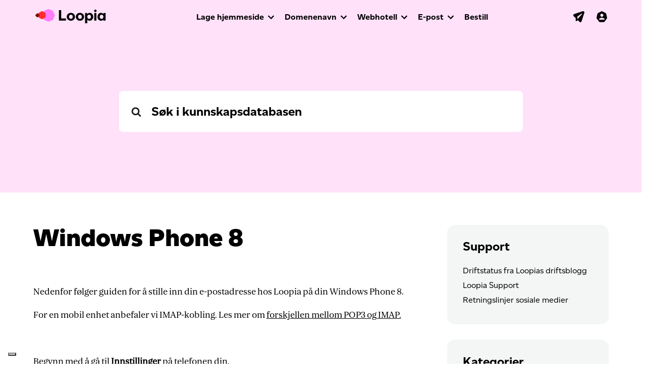

--- FILE ---
content_type: text/html; charset=UTF-8
request_url: https://support.loopia.no/wiki/windows-phone-8/
body_size: 50968
content:

<!DOCTYPE html>
<html lang="en-US">
<head>
	<meta charset="UTF-8">
	<meta name="viewport" content="width=device-width, initial-scale=1, shrink-to-fit=no">
	<meta name="mobile-web-app-capable" content="yes">
	<meta name="apple-mobile-web-app-capable" content="yes">
	<meta name="apple-mobile-web-app-title" content="Loopia Support - ">
	<link rel="profile" href="http://gmpg.org/xfn/11">
	<link rel="pingback" href="https://support.loopia.no/xmlrpc.php">
	<link rel="shortcut icon" href="https://support.loopia.no/wp-content/themes/loopia-support/images/favicon.ico" />
	<meta name='robots' content='index, follow, max-image-preview:large, max-snippet:-1, max-video-preview:-1' />
	<style>img:is([sizes="auto" i], [sizes^="auto," i]) { contain-intrinsic-size: 3000px 1500px }</style>
	
	<!-- This site is optimized with the Yoast SEO plugin v25.1 - https://yoast.com/wordpress/plugins/seo/ -->
	<title>Windows Phone 8 - Loopia Support</title>
	<link rel="canonical" href="https://support.loopia.no/wiki/windows-phone-8/" />
	<meta property="og:locale" content="en_US" />
	<meta property="og:type" content="article" />
	<meta property="og:title" content="Windows Phone 8 - Loopia Support" />
	<meta property="og:description" content="Nedenfor følger guiden for å stille inn din e-postadresse hos Loopia på din Windows Phone 8. For en mobil enhet anbefaler vi IMAP-kobling. Les mer om forskjellen mellom POP3 og IMAP. &nbsp; Begynn med å gå til Innstillinger på telefonen din. Klikk deretter på menyvalget E-post + Konto: Velg deretter å legge til en ny konto og [...]Les mer... from Windows Phone 8" />
	<meta property="og:url" content="https://support.loopia.no/wiki/windows-phone-8/" />
	<meta property="og:site_name" content="Loopia Support" />
	<meta property="article:modified_time" content="2024-11-27T07:49:57+00:00" />
	<meta property="og:image" content="https://support.loopia.no/wp-content/uploads/2015/06/windows_phone_8-swe-1.png" />
	<meta property="og:image:width" content="480" />
	<meta property="og:image:height" content="800" />
	<meta property="og:image:type" content="image/png" />
	<meta name="twitter:card" content="summary_large_image" />
	<meta name="twitter:label1" content="Est. reading time" />
	<meta name="twitter:data1" content="1 minute" />
	<script type="application/ld+json" class="yoast-schema-graph">{"@context":"https://schema.org","@graph":[{"@type":"WebPage","@id":"https://support.loopia.no/wiki/windows-phone-8/","url":"https://support.loopia.no/wiki/windows-phone-8/","name":"Windows Phone 8 - Loopia Support","isPartOf":{"@id":"https://support.loopia.no/#website"},"primaryImageOfPage":{"@id":"https://support.loopia.no/wiki/windows-phone-8/#primaryimage"},"image":{"@id":"https://support.loopia.no/wiki/windows-phone-8/#primaryimage"},"thumbnailUrl":"https://support.loopia.se/wp-content/uploads/2015/06/windows_phone_8-swe-1-320x533.png","datePublished":"2015-06-15T12:38:26+00:00","dateModified":"2024-11-27T07:49:57+00:00","breadcrumb":{"@id":"https://support.loopia.no/wiki/windows-phone-8/#breadcrumb"},"inLanguage":"en-US","potentialAction":[{"@type":"ReadAction","target":["https://support.loopia.no/wiki/windows-phone-8/"]}]},{"@type":"ImageObject","inLanguage":"en-US","@id":"https://support.loopia.no/wiki/windows-phone-8/#primaryimage","url":"https://support.loopia.se/wp-content/uploads/2015/06/windows_phone_8-swe-1-320x533.png","contentUrl":"https://support.loopia.se/wp-content/uploads/2015/06/windows_phone_8-swe-1-320x533.png"},{"@type":"BreadcrumbList","@id":"https://support.loopia.no/wiki/windows-phone-8/#breadcrumb","itemListElement":[{"@type":"ListItem","position":1,"name":"Home","item":"https://support.loopia.no/"},{"@type":"ListItem","position":2,"name":"Windows Phone 8"}]},{"@type":"WebSite","@id":"https://support.loopia.no/#website","url":"https://support.loopia.no/","name":"Loopia Support","description":"","potentialAction":[{"@type":"SearchAction","target":{"@type":"EntryPoint","urlTemplate":"https://support.loopia.no/?s={search_term_string}"},"query-input":{"@type":"PropertyValueSpecification","valueRequired":true,"valueName":"search_term_string"}}],"inLanguage":"en-US"}]}</script>
	<!-- / Yoast SEO plugin. -->


<link rel="alternate" type="application/rss+xml" title="Loopia Support &raquo; Feed" href="https://support.loopia.no/feed/" />
<link rel="alternate" type="application/rss+xml" title="Loopia Support &raquo; Comments Feed" href="https://support.loopia.no/comments/feed/" />
<script>
window._wpemojiSettings = {"baseUrl":"https:\/\/s.w.org\/images\/core\/emoji\/15.0.3\/72x72\/","ext":".png","svgUrl":"https:\/\/s.w.org\/images\/core\/emoji\/15.0.3\/svg\/","svgExt":".svg","source":{"concatemoji":"https:\/\/support.loopia.no\/wp-includes\/js\/wp-emoji-release.min.js?ver=6.7.4"}};
/*! This file is auto-generated */
!function(i,n){var o,s,e;function c(e){try{var t={supportTests:e,timestamp:(new Date).valueOf()};sessionStorage.setItem(o,JSON.stringify(t))}catch(e){}}function p(e,t,n){e.clearRect(0,0,e.canvas.width,e.canvas.height),e.fillText(t,0,0);var t=new Uint32Array(e.getImageData(0,0,e.canvas.width,e.canvas.height).data),r=(e.clearRect(0,0,e.canvas.width,e.canvas.height),e.fillText(n,0,0),new Uint32Array(e.getImageData(0,0,e.canvas.width,e.canvas.height).data));return t.every(function(e,t){return e===r[t]})}function u(e,t,n){switch(t){case"flag":return n(e,"\ud83c\udff3\ufe0f\u200d\u26a7\ufe0f","\ud83c\udff3\ufe0f\u200b\u26a7\ufe0f")?!1:!n(e,"\ud83c\uddfa\ud83c\uddf3","\ud83c\uddfa\u200b\ud83c\uddf3")&&!n(e,"\ud83c\udff4\udb40\udc67\udb40\udc62\udb40\udc65\udb40\udc6e\udb40\udc67\udb40\udc7f","\ud83c\udff4\u200b\udb40\udc67\u200b\udb40\udc62\u200b\udb40\udc65\u200b\udb40\udc6e\u200b\udb40\udc67\u200b\udb40\udc7f");case"emoji":return!n(e,"\ud83d\udc26\u200d\u2b1b","\ud83d\udc26\u200b\u2b1b")}return!1}function f(e,t,n){var r="undefined"!=typeof WorkerGlobalScope&&self instanceof WorkerGlobalScope?new OffscreenCanvas(300,150):i.createElement("canvas"),a=r.getContext("2d",{willReadFrequently:!0}),o=(a.textBaseline="top",a.font="600 32px Arial",{});return e.forEach(function(e){o[e]=t(a,e,n)}),o}function t(e){var t=i.createElement("script");t.src=e,t.defer=!0,i.head.appendChild(t)}"undefined"!=typeof Promise&&(o="wpEmojiSettingsSupports",s=["flag","emoji"],n.supports={everything:!0,everythingExceptFlag:!0},e=new Promise(function(e){i.addEventListener("DOMContentLoaded",e,{once:!0})}),new Promise(function(t){var n=function(){try{var e=JSON.parse(sessionStorage.getItem(o));if("object"==typeof e&&"number"==typeof e.timestamp&&(new Date).valueOf()<e.timestamp+604800&&"object"==typeof e.supportTests)return e.supportTests}catch(e){}return null}();if(!n){if("undefined"!=typeof Worker&&"undefined"!=typeof OffscreenCanvas&&"undefined"!=typeof URL&&URL.createObjectURL&&"undefined"!=typeof Blob)try{var e="postMessage("+f.toString()+"("+[JSON.stringify(s),u.toString(),p.toString()].join(",")+"));",r=new Blob([e],{type:"text/javascript"}),a=new Worker(URL.createObjectURL(r),{name:"wpTestEmojiSupports"});return void(a.onmessage=function(e){c(n=e.data),a.terminate(),t(n)})}catch(e){}c(n=f(s,u,p))}t(n)}).then(function(e){for(var t in e)n.supports[t]=e[t],n.supports.everything=n.supports.everything&&n.supports[t],"flag"!==t&&(n.supports.everythingExceptFlag=n.supports.everythingExceptFlag&&n.supports[t]);n.supports.everythingExceptFlag=n.supports.everythingExceptFlag&&!n.supports.flag,n.DOMReady=!1,n.readyCallback=function(){n.DOMReady=!0}}).then(function(){return e}).then(function(){var e;n.supports.everything||(n.readyCallback(),(e=n.source||{}).concatemoji?t(e.concatemoji):e.wpemoji&&e.twemoji&&(t(e.twemoji),t(e.wpemoji)))}))}((window,document),window._wpemojiSettings);
</script>
<style id='wp-emoji-styles-inline-css'>

	img.wp-smiley, img.emoji {
		display: inline !important;
		border: none !important;
		box-shadow: none !important;
		height: 1em !important;
		width: 1em !important;
		margin: 0 0.07em !important;
		vertical-align: -0.1em !important;
		background: none !important;
		padding: 0 !important;
	}
</style>
<link rel='stylesheet' id='wp-block-library-css' href='https://support.loopia.no/wp-includes/css/dist/block-library/style.min.css?ver=6.7.4' media='all' />
<link rel='stylesheet' id='ht_toc-style-css-css' href='https://support.loopia.no/wp-content/plugins/heroic-table-of-contents/dist/blocks.style.build.css?ver=1732607295' media='all' />
<link rel='stylesheet' id='wp-components-css' href='https://support.loopia.no/wp-includes/css/dist/components/style.min.css?ver=6.7.4' media='all' />
<link rel='stylesheet' id='wp-preferences-css' href='https://support.loopia.no/wp-includes/css/dist/preferences/style.min.css?ver=6.7.4' media='all' />
<link rel='stylesheet' id='wp-block-editor-css' href='https://support.loopia.no/wp-includes/css/dist/block-editor/style.min.css?ver=6.7.4' media='all' />
<link rel='stylesheet' id='wp-reusable-blocks-css' href='https://support.loopia.no/wp-includes/css/dist/reusable-blocks/style.min.css?ver=6.7.4' media='all' />
<link rel='stylesheet' id='wp-patterns-css' href='https://support.loopia.no/wp-includes/css/dist/patterns/style.min.css?ver=6.7.4' media='all' />
<link rel='stylesheet' id='wp-editor-css' href='https://support.loopia.no/wp-includes/css/dist/editor/style.min.css?ver=6.7.4' media='all' />
<link rel='stylesheet' id='ht-formatting-blocks-modules-styles-css' href='https://support.loopia.no/wp-content/plugins/ht-knowledge-base/formatting-blocks/dist/css/ht-formatting-blocks-modules-styles.css?ver=3.16.4' media='all' />
<style id='classic-theme-styles-inline-css'>
/*! This file is auto-generated */
.wp-block-button__link{color:#fff;background-color:#32373c;border-radius:9999px;box-shadow:none;text-decoration:none;padding:calc(.667em + 2px) calc(1.333em + 2px);font-size:1.125em}.wp-block-file__button{background:#32373c;color:#fff;text-decoration:none}
</style>
<style id='global-styles-inline-css'>
:root{--wp--preset--aspect-ratio--square: 1;--wp--preset--aspect-ratio--4-3: 4/3;--wp--preset--aspect-ratio--3-4: 3/4;--wp--preset--aspect-ratio--3-2: 3/2;--wp--preset--aspect-ratio--2-3: 2/3;--wp--preset--aspect-ratio--16-9: 16/9;--wp--preset--aspect-ratio--9-16: 9/16;--wp--preset--color--black: #000000;--wp--preset--color--cyan-bluish-gray: #abb8c3;--wp--preset--color--white: #fff;--wp--preset--color--pale-pink: #f78da7;--wp--preset--color--vivid-red: #cf2e2e;--wp--preset--color--luminous-vivid-orange: #ff6900;--wp--preset--color--luminous-vivid-amber: #fcb900;--wp--preset--color--light-green-cyan: #7bdcb5;--wp--preset--color--vivid-green-cyan: #00d084;--wp--preset--color--pale-cyan-blue: #8ed1fc;--wp--preset--color--vivid-cyan-blue: #0693e3;--wp--preset--color--vivid-purple: #9b51e0;--wp--preset--color--blue: #007bff;--wp--preset--color--indigo: #6610f2;--wp--preset--color--purple: #5533ff;--wp--preset--color--pink: #e83e8c;--wp--preset--color--red: #dc3545;--wp--preset--color--orange: #fd7e14;--wp--preset--color--yellow: #ffc107;--wp--preset--color--green: #28a745;--wp--preset--color--teal: #20c997;--wp--preset--color--cyan: #17a2b8;--wp--preset--color--gray: #6c757d;--wp--preset--color--gray-dark: #343a40;--wp--preset--gradient--vivid-cyan-blue-to-vivid-purple: linear-gradient(135deg,rgba(6,147,227,1) 0%,rgb(155,81,224) 100%);--wp--preset--gradient--light-green-cyan-to-vivid-green-cyan: linear-gradient(135deg,rgb(122,220,180) 0%,rgb(0,208,130) 100%);--wp--preset--gradient--luminous-vivid-amber-to-luminous-vivid-orange: linear-gradient(135deg,rgba(252,185,0,1) 0%,rgba(255,105,0,1) 100%);--wp--preset--gradient--luminous-vivid-orange-to-vivid-red: linear-gradient(135deg,rgba(255,105,0,1) 0%,rgb(207,46,46) 100%);--wp--preset--gradient--very-light-gray-to-cyan-bluish-gray: linear-gradient(135deg,rgb(238,238,238) 0%,rgb(169,184,195) 100%);--wp--preset--gradient--cool-to-warm-spectrum: linear-gradient(135deg,rgb(74,234,220) 0%,rgb(151,120,209) 20%,rgb(207,42,186) 40%,rgb(238,44,130) 60%,rgb(251,105,98) 80%,rgb(254,248,76) 100%);--wp--preset--gradient--blush-light-purple: linear-gradient(135deg,rgb(255,206,236) 0%,rgb(152,150,240) 100%);--wp--preset--gradient--blush-bordeaux: linear-gradient(135deg,rgb(254,205,165) 0%,rgb(254,45,45) 50%,rgb(107,0,62) 100%);--wp--preset--gradient--luminous-dusk: linear-gradient(135deg,rgb(255,203,112) 0%,rgb(199,81,192) 50%,rgb(65,88,208) 100%);--wp--preset--gradient--pale-ocean: linear-gradient(135deg,rgb(255,245,203) 0%,rgb(182,227,212) 50%,rgb(51,167,181) 100%);--wp--preset--gradient--electric-grass: linear-gradient(135deg,rgb(202,248,128) 0%,rgb(113,206,126) 100%);--wp--preset--gradient--midnight: linear-gradient(135deg,rgb(2,3,129) 0%,rgb(40,116,252) 100%);--wp--preset--font-size--small: 13px;--wp--preset--font-size--medium: 20px;--wp--preset--font-size--large: 36px;--wp--preset--font-size--x-large: 42px;--wp--preset--spacing--20: 0.44rem;--wp--preset--spacing--30: 0.67rem;--wp--preset--spacing--40: 1rem;--wp--preset--spacing--50: 1.5rem;--wp--preset--spacing--60: 2.25rem;--wp--preset--spacing--70: 3.38rem;--wp--preset--spacing--80: 5.06rem;--wp--preset--shadow--natural: 6px 6px 9px rgba(0, 0, 0, 0.2);--wp--preset--shadow--deep: 12px 12px 50px rgba(0, 0, 0, 0.4);--wp--preset--shadow--sharp: 6px 6px 0px rgba(0, 0, 0, 0.2);--wp--preset--shadow--outlined: 6px 6px 0px -3px rgba(255, 255, 255, 1), 6px 6px rgba(0, 0, 0, 1);--wp--preset--shadow--crisp: 6px 6px 0px rgba(0, 0, 0, 1);}:where(.is-layout-flex){gap: 0.5em;}:where(.is-layout-grid){gap: 0.5em;}body .is-layout-flex{display: flex;}.is-layout-flex{flex-wrap: wrap;align-items: center;}.is-layout-flex > :is(*, div){margin: 0;}body .is-layout-grid{display: grid;}.is-layout-grid > :is(*, div){margin: 0;}:where(.wp-block-columns.is-layout-flex){gap: 2em;}:where(.wp-block-columns.is-layout-grid){gap: 2em;}:where(.wp-block-post-template.is-layout-flex){gap: 1.25em;}:where(.wp-block-post-template.is-layout-grid){gap: 1.25em;}.has-black-color{color: var(--wp--preset--color--black) !important;}.has-cyan-bluish-gray-color{color: var(--wp--preset--color--cyan-bluish-gray) !important;}.has-white-color{color: var(--wp--preset--color--white) !important;}.has-pale-pink-color{color: var(--wp--preset--color--pale-pink) !important;}.has-vivid-red-color{color: var(--wp--preset--color--vivid-red) !important;}.has-luminous-vivid-orange-color{color: var(--wp--preset--color--luminous-vivid-orange) !important;}.has-luminous-vivid-amber-color{color: var(--wp--preset--color--luminous-vivid-amber) !important;}.has-light-green-cyan-color{color: var(--wp--preset--color--light-green-cyan) !important;}.has-vivid-green-cyan-color{color: var(--wp--preset--color--vivid-green-cyan) !important;}.has-pale-cyan-blue-color{color: var(--wp--preset--color--pale-cyan-blue) !important;}.has-vivid-cyan-blue-color{color: var(--wp--preset--color--vivid-cyan-blue) !important;}.has-vivid-purple-color{color: var(--wp--preset--color--vivid-purple) !important;}.has-black-background-color{background-color: var(--wp--preset--color--black) !important;}.has-cyan-bluish-gray-background-color{background-color: var(--wp--preset--color--cyan-bluish-gray) !important;}.has-white-background-color{background-color: var(--wp--preset--color--white) !important;}.has-pale-pink-background-color{background-color: var(--wp--preset--color--pale-pink) !important;}.has-vivid-red-background-color{background-color: var(--wp--preset--color--vivid-red) !important;}.has-luminous-vivid-orange-background-color{background-color: var(--wp--preset--color--luminous-vivid-orange) !important;}.has-luminous-vivid-amber-background-color{background-color: var(--wp--preset--color--luminous-vivid-amber) !important;}.has-light-green-cyan-background-color{background-color: var(--wp--preset--color--light-green-cyan) !important;}.has-vivid-green-cyan-background-color{background-color: var(--wp--preset--color--vivid-green-cyan) !important;}.has-pale-cyan-blue-background-color{background-color: var(--wp--preset--color--pale-cyan-blue) !important;}.has-vivid-cyan-blue-background-color{background-color: var(--wp--preset--color--vivid-cyan-blue) !important;}.has-vivid-purple-background-color{background-color: var(--wp--preset--color--vivid-purple) !important;}.has-black-border-color{border-color: var(--wp--preset--color--black) !important;}.has-cyan-bluish-gray-border-color{border-color: var(--wp--preset--color--cyan-bluish-gray) !important;}.has-white-border-color{border-color: var(--wp--preset--color--white) !important;}.has-pale-pink-border-color{border-color: var(--wp--preset--color--pale-pink) !important;}.has-vivid-red-border-color{border-color: var(--wp--preset--color--vivid-red) !important;}.has-luminous-vivid-orange-border-color{border-color: var(--wp--preset--color--luminous-vivid-orange) !important;}.has-luminous-vivid-amber-border-color{border-color: var(--wp--preset--color--luminous-vivid-amber) !important;}.has-light-green-cyan-border-color{border-color: var(--wp--preset--color--light-green-cyan) !important;}.has-vivid-green-cyan-border-color{border-color: var(--wp--preset--color--vivid-green-cyan) !important;}.has-pale-cyan-blue-border-color{border-color: var(--wp--preset--color--pale-cyan-blue) !important;}.has-vivid-cyan-blue-border-color{border-color: var(--wp--preset--color--vivid-cyan-blue) !important;}.has-vivid-purple-border-color{border-color: var(--wp--preset--color--vivid-purple) !important;}.has-vivid-cyan-blue-to-vivid-purple-gradient-background{background: var(--wp--preset--gradient--vivid-cyan-blue-to-vivid-purple) !important;}.has-light-green-cyan-to-vivid-green-cyan-gradient-background{background: var(--wp--preset--gradient--light-green-cyan-to-vivid-green-cyan) !important;}.has-luminous-vivid-amber-to-luminous-vivid-orange-gradient-background{background: var(--wp--preset--gradient--luminous-vivid-amber-to-luminous-vivid-orange) !important;}.has-luminous-vivid-orange-to-vivid-red-gradient-background{background: var(--wp--preset--gradient--luminous-vivid-orange-to-vivid-red) !important;}.has-very-light-gray-to-cyan-bluish-gray-gradient-background{background: var(--wp--preset--gradient--very-light-gray-to-cyan-bluish-gray) !important;}.has-cool-to-warm-spectrum-gradient-background{background: var(--wp--preset--gradient--cool-to-warm-spectrum) !important;}.has-blush-light-purple-gradient-background{background: var(--wp--preset--gradient--blush-light-purple) !important;}.has-blush-bordeaux-gradient-background{background: var(--wp--preset--gradient--blush-bordeaux) !important;}.has-luminous-dusk-gradient-background{background: var(--wp--preset--gradient--luminous-dusk) !important;}.has-pale-ocean-gradient-background{background: var(--wp--preset--gradient--pale-ocean) !important;}.has-electric-grass-gradient-background{background: var(--wp--preset--gradient--electric-grass) !important;}.has-midnight-gradient-background{background: var(--wp--preset--gradient--midnight) !important;}.has-small-font-size{font-size: var(--wp--preset--font-size--small) !important;}.has-medium-font-size{font-size: var(--wp--preset--font-size--medium) !important;}.has-large-font-size{font-size: var(--wp--preset--font-size--large) !important;}.has-x-large-font-size{font-size: var(--wp--preset--font-size--x-large) !important;}
:where(.wp-block-post-template.is-layout-flex){gap: 1.25em;}:where(.wp-block-post-template.is-layout-grid){gap: 1.25em;}
:where(.wp-block-columns.is-layout-flex){gap: 2em;}:where(.wp-block-columns.is-layout-grid){gap: 2em;}
:root :where(.wp-block-pullquote){font-size: 1.5em;line-height: 1.6;}
</style>
<link rel='stylesheet' id='child-understrap-styles-css' href='https://support.loopia.no/wp-content/themes/loopia-support/style.css?ver=1.1.0' media='all' />
<link rel='stylesheet' id='hkb-style-css' href='https://support.loopia.no/wp-content/plugins/ht-knowledge-base/css/hkb-style.css?ver=3.16.4' media='all' />
<script src="https://support.loopia.no/wp-includes/js/jquery/jquery.min.js?ver=3.7.1" id="jquery-core-js"></script>
<script src="https://support.loopia.no/wp-includes/js/jquery/jquery-migrate.min.js?ver=3.4.1" id="jquery-migrate-js"></script>
<script src="https://support.loopia.no/wp-includes/js/dist/hooks.min.js?ver=4d63a3d491d11ffd8ac6" id="wp-hooks-js"></script>
<script id="say-what-js-js-extra">
var say_what_data = {"replacements":{"ht-knowledge-base|Help Topics|":"Hva vil du vite mer om?","ht-knowledge-base|View all|":"Vis alt","ht-knowledge-base|Was this article helpful?|":"Var denne artikkelen til hjelp?","ht-knowledge-base|Keep typing for live search results|":"Fortsett \u00e5 skrive for direkte s\u00f8keresultater.","understrap|Read More...|":"Les mer...","ht-knowledge-base|Yes|":"Ja","ht-knowledge-base|No|":"Nei","ht-knowledge-base|Related Articles|":"Relaterte artikler","ht-knowledge-base|No Results|":"Ingen resultater"}};
</script>
<script src="https://support.loopia.no/wp-content/plugins/say-what/assets/build/frontend.js?ver=fd31684c45e4d85aeb4e" id="say-what-js-js"></script>
<script src="https://support.loopia.no/wp-content/themes/loopia-support/js/popper.min.js?ver=6.7.4" id="popper-scripts-js"></script>
<link rel="https://api.w.org/" href="https://support.loopia.no/wp-json/" /><link rel="alternate" title="JSON" type="application/json" href="https://support.loopia.no/wp-json/wp/v2/ht-kb/5424" /><link rel="EditURI" type="application/rsd+xml" title="RSD" href="https://support.loopia.no/xmlrpc.php?rsd" />
<meta name="generator" content="WordPress 6.7.4" />
<link rel='shortlink' href='https://support.loopia.no/?p=5424' />
<link rel="alternate" title="oEmbed (JSON)" type="application/json+oembed" href="https://support.loopia.no/wp-json/oembed/1.0/embed?url=https%3A%2F%2Fsupport.loopia.no%2Fwiki%2Fwindows-phone-8%2F" />
<link rel="alternate" title="oEmbed (XML)" type="text/xml+oembed" href="https://support.loopia.no/wp-json/oembed/1.0/embed?url=https%3A%2F%2Fsupport.loopia.no%2Fwiki%2Fwindows-phone-8%2F&#038;format=xml" />
<!-- HKB CSS Variables --><style>:root {--hkb-main-container-width: 1170px;--hkb-link-color: #000000;--hkb-link-color-hover: #2861b0;--hkb-header-style-bg: #ffffff;--hkb-header-style-graddir: 90deg;--hkb-header-style-grad1: #2358a1;--hkb-header-style-grad2: #2358a1;--hkb-header-text-color: #000000;}</style><meta name="generator" content="Heroic Knowledge Base v3.16.4" />
<script type="text/javascript">
(function(url){
	if(/(?:Chrome\/26\.0\.1410\.63 Safari\/537\.31|WordfenceTestMonBot)/.test(navigator.userAgent)){ return; }
	var addEvent = function(evt, handler) {
		if (window.addEventListener) {
			document.addEventListener(evt, handler, false);
		} else if (window.attachEvent) {
			document.attachEvent('on' + evt, handler);
		}
	};
	var removeEvent = function(evt, handler) {
		if (window.removeEventListener) {
			document.removeEventListener(evt, handler, false);
		} else if (window.detachEvent) {
			document.detachEvent('on' + evt, handler);
		}
	};
	var evts = 'contextmenu dblclick drag dragend dragenter dragleave dragover dragstart drop keydown keypress keyup mousedown mousemove mouseout mouseover mouseup mousewheel scroll'.split(' ');
	var logHuman = function() {
		if (window.wfLogHumanRan) { return; }
		window.wfLogHumanRan = true;
		var wfscr = document.createElement('script');
		wfscr.type = 'text/javascript';
		wfscr.async = true;
		wfscr.src = url + '&r=' + Math.random();
		(document.getElementsByTagName('head')[0]||document.getElementsByTagName('body')[0]).appendChild(wfscr);
		for (var i = 0; i < evts.length; i++) {
			removeEvent(evts[i], logHuman);
		}
	};
	for (var i = 0; i < evts.length; i++) {
		addEvent(evts[i], logHuman);
	}
})('//support.loopia.no/?wordfence_lh=1&hid=B02462217342D7EFEB49B6ED4C479564');
</script><meta name="mobile-web-app-capable" content="yes">
<meta name="apple-mobile-web-app-capable" content="yes">
<meta name="apple-mobile-web-app-title" content="Loopia Support - ">
		<style id="wp-custom-css">
			#hkb .hkb-entry-content ul,
#hkb .hkb-entry-content ol {
     margin-left: 30px;     
}		</style>
		
	<script type="text/javascript" src="https://support.loopia.no/wp-content/themes/loopia-support/js/loopia-custom.js"></script>
</head>

<body class="ht_kb-template-default single single-ht_kb postid-5424 single-format-standard wp-embed-responsive ht-kb understrap-has-sidebar">
<!-- Google Tag Manager -->
		<noscript><iframe src="//www.googletagmanager.com/ns.html?id=GTM-W7TGNX"
		height="0" width="0" style="display:none;visibility:hidden"></iframe></noscript>
		<script>(function(w,d,s,l,i){w[l]=w[l]||[];w[l].push({'gtm.start':
		new Date().getTime(),event:'gtm.js'});var f=d.getElementsByTagName(s)[0],
		j=d.createElement(s),dl=l!='dataLayer'?'&l='+l:'';j.async=true;j.src=
		'//www.googletagmanager.com/gtm.js?id='+i+dl;f.parentNode.insertBefore(j,f);
		})(window,document,'script','dataLayer','GTM-W7TGNX');</script>
<!-- End Google Tag Manager -->
<div class="hfeed site" id="page">

<!-- ******************* The Navbar Area ******************* -->
<div id="wrapper-navbar" itemscope itemtype="http://schema.org/WebSite">
	<div id="header" class="container-fluid main-navigation main-navigation-top">
		<div class="row">
			<div class="col-12">
				<nav class="navbar navbar-expand-lg">
					<div class="container">
						<div class="navbar-header">
							<a href="https://www.loopia.no/" class="navbar-brand"><img src="https://support.loopia.no/wp-content/themes/loopia-support/images/logo-loopia.svg" alt="" style="width:140px;margin-top:-2px;"></a>
						</div>
						<div class="navbar-icons" id="login_box"> <!-- ICONS -->
							<ul class="nav navbar-nav navbar-nav-icons">
								<li><a href="https://webbmail.loopia.no/" target="_blank"><svg class="navigation-icon"><use xlink:href="https://support.loopia.no/wp-content/themes/loopia-support/images/icons-sprite.svg#icon-webmail-plane"></use></svg></a></li>
								<li><a href="https://www.loopia.no/logginn/"><svg class="navigation-icon" style="margin-right:-4px;"><use xlink:href="https://support.loopia.no/wp-content/themes/loopia-support/images/icons-sprite.svg#icon-account"></use></svg></a></li>
								<li>
									<button data-toggle="collapse" data-target="#navcol-1" class="navbar-toggler collapsed">
										<span class="sr-only">Toggle navigation</span>
										<span class="icon-bar icon-bar-one"></span>
										<span class="icon-bar icon-bar-two"></span>
										<span class="icon-bar icon-bar-three"></span>
									</button>
								</li>
							</ul>
						</div> <!-- END ICONS -->
						<div class="collapse navbar-collapse" id="navcol-1"> <!-- NEW SIMPLE MAIN NAVIGATION -->
							<ul class="nav navbar-nav">
								<li class="dropdown">
									<a data-toggle="dropdown" href="https://www.loopia.no/lage-hjemmeside/" aria-expanded="false" class="dropdown-toggle">Lage hjemmeside</a>
									<ul role="menu" class="dropdown-menu megamenu">
										<li class="col-12 col-sm-6 col-lg-3">
											<span class="dropdown-header">Lage hjemmeside med...</span>
											<ul>
												<li><a href="https://www.loopia.no/wordpress/">WordPress</a></li>
												<li><a href="https://www.loopia.no/sitebuilder/">Loopia Sitebuilder</a></li>
												<li><a href="https://www.loopia.no/joomla/">Joomla</a></li>
												<li><a href="https://www.loopia.no/lage-hjemmeside/">Sammenlign nettsideverktøy</a></li>
											</ul>
										</li>
										<li class="col-12 col-sm-6 col-lg-3">
											<span class="dropdown-header">Starte nettbutikk med…</span>
											<ul>
												<li><a href="https://www.loopia.no/woocommerce/">WooCommerce</a></li>
												<li><a href="https://www.loopia.no/sitebuilder/">Loopia Sitebuilder</a></li>
												<li><a href="https://www.loopia.no/opencart/">Opencart</a></li>
												<li><a href="https://www.loopia.no/starte-nettbutikk/">Sammenlign våre nettbutikkløsninger</a></li>
											</ul>
										</li>
									</ul>
								</li>
								<li class="dropdown">
									<a data-toggle="dropdown" aria-expanded="false" href="https://www.loopia.no/domenenavn/" class="dropdown-toggle">Domenenavn</a>
									<ul role="menu" class="dropdown-menu megamenu">
										<li class="col-12 col-sm-6 col-lg-3">
											<ul>
												<li><a href="https://www.loopia.no/domenenavn/">Registrer domenenavn</a></li>
												<li><a href="https://www.loopia.no/loopiadns/">LoopiaDNS</a></li>
												<li><a href="https://www.loopia.no/domenenavn/loopiawhois/" class="link-external" target="_blank">Se domeneinnehaver (Whois)</a></li>
											</ul>
										</li>
									</ul>
								</li>
								<li class="dropdown">
									<a data-toggle="dropdown" href="https://www.loopia.no/webhotell/" aria-expanded="false" class="dropdown-toggle">Webhotell</a>
									<ul role="menu" class="dropdown-menu megamenu">
											<li class="col-12 col-md-4 col-lg-3">
												<ul>
													<li><a href="https://www.loopia.no/webhotell/">Webhotellpakker</a></li>
													<li><a href="https://www.loopia.no/bytte-webhotell/">Flytt til Loopia</a></li>
													<li><a href="https://www.loopia.no/vps/">VPS</a></li>
													<li><a href="https://www.loopia.no/tjene-penger/">Bli partner</a></li>
												</ul>
											</li>
									</ul>
								</li>
								<li class="dropdown">
									<a data-toggle="dropdown" href="https://www.loopia.no/epost/" aria-expanded="false" class="dropdown-toggle">E-post</a>
									<ul role="menu" class="dropdown-menu megamenu">
										<li class="col-12 col-sm-6 col-lg-3">
											<ul>
												<li><a href="https://www.loopia.no/epost/">E-post hos Loopia</a></li>
												<li><a href="https://www.loopia.no/microsoft365/">Microsoft 365</a></li>
											</ul>
										</li>
									</ul>
								</li>
								<li>
									<a href="https://www.loopia.no/bestill/">Bestill</a>
								</li>
							</ul>
						</div> <!-- END NEW SIMPLE MAIN NAVIGATION -->
					</div>
				</nav>
			</div>

		</div> <!-- end row -->
	</div><!-- main-navigation end -->
</div><!-- #wrapper-navbar end -->

<!-- #ht-kb -->
<div id="hkb" class="hkb-template-single">
	<div class="hkb-fullwcontainer">

		
  

	<div class="hkb-subheader" data-hkb-header-type="solid">

 

	<div class="hkb-container">      

	

<form class="hkb-site-search" method="get" action="https://support.loopia.no/">
	<label class="hkb-screen-reader-text" for="s">Search For</label>
	<input class="hkb-site-search__field" type="text" value="" placeholder="Søk i kunnskapsdatabasen" name="s" autocomplete="off">
	<input type="hidden" name="ht-kb-search" value="1" />
	<input type="hidden" name="lang" value=""/>
	<button class="hkb-site-search__button" type="submit"><span>Search</span></button>       
	<svg class="hkb-site-search__icon" viewBox="0 0 1792 1792" xmlns="http://www.w3.org/2000/svg"><path d="M1216 832q0-185-131.5-316.5t-316.5-131.5-316.5 131.5-131.5 316.5 131.5 316.5 316.5 131.5 316.5-131.5 131.5-316.5zm512 832q0 52-38 90t-90 38q-54 0-90-38l-343-342q-179 124-399 124-143 0-273.5-55.5t-225-150-150-225-55.5-273.5 55.5-273.5 150-225 225-150 273.5-55.5 273.5 55.5 225 150 150 225 55.5 273.5q0 220-124 399l343 343q37 37 37 90z"/></svg>
</form>

	

	</div>

</div>

		<div class="hkb-mainpage-wrapper">

			<div class="hkb-container">			

				<div class="hkb-mainpage hkb-mainpage--sidebarright">

					<div class="hkb-mainpage__main">
						
<div class="hkb-singletemp">

	
		<div class="hkb-article">

			<h1 class="hkb-article__title">Windows Phone 8</h1>

			
			
<!-- .hkb-article__content -->
<div class="hkb-article__content">
	<p>Nedenfor følger guiden for å stille inn din e-postadresse hos Loopia på din Windows Phone 8.</p>
<p>For en mobil enhet anbefaler vi IMAP-kobling. Les mer om <a href="http://support.loopia.no/wiki/e-post-kunder/">forskjellen mellom POP3 og IMAP.</a></p>
<p>&nbsp;</p>
<p>Begynn med å gå til <strong>Innstillinger</strong> på telefonen din.</p>
<p>Klikk deretter på menyvalget <strong>E-post + Konto:</strong></p>
<p><a href="https://support.loopia.se/wp-content/uploads/2015/06/windows_phone_8-swe-1.png"><img fetchpriority="high" decoding="async" class="alignnone wp-image-5425 size-post-small" src="https://support.loopia.se/wp-content/uploads/2015/06/windows_phone_8-swe-1-320x533.png" alt="windows_phone_8-swe-1.png" width="320" height="533" srcset="https://support.loopia.no/wp-content/uploads/2015/06/windows_phone_8-swe-1-320x533.png 320w, https://support.loopia.no/wp-content/uploads/2015/06/windows_phone_8-swe-1-180x300.png 180w, https://support.loopia.no/wp-content/uploads/2015/06/windows_phone_8-swe-1-30x50.png 30w, https://support.loopia.no/wp-content/uploads/2015/06/windows_phone_8-swe-1.png 480w" sizes="(max-width: 320px) 100vw, 320px" /></a></p>
<p>Velg deretter å legge til en ny konto og velg <strong>Avansert</strong>.</p>
<p>&nbsp;</p>
<p><a href="https://support.loopia.se/wp-content/uploads/2015/06/windows_phone_8-swe-2.png"><img decoding="async" class="alignnone wp-image-5426 size-post-small" src="https://support.loopia.se/wp-content/uploads/2015/06/windows_phone_8-swe-2-320x533.png" alt="windows_phone_8-swe-2.png" width="320" height="533" srcset="https://support.loopia.no/wp-content/uploads/2015/06/windows_phone_8-swe-2-320x533.png 320w, https://support.loopia.no/wp-content/uploads/2015/06/windows_phone_8-swe-2-180x300.png 180w, https://support.loopia.no/wp-content/uploads/2015/06/windows_phone_8-swe-2-30x50.png 30w, https://support.loopia.no/wp-content/uploads/2015/06/windows_phone_8-swe-2.png 480w" sizes="(max-width: 320px) 100vw, 320px" /></a></p>
<p>Fyll inn hele e-postadressen i ruten for <strong>E-postadresse</strong> og passordet ditt i ruten for <strong>Passord</strong>. klikk så på <strong>Neste:</strong></p>
<p>&nbsp;</p>
<p><a href="https://support.loopia.se/wp-content/uploads/2015/06/windows_phone_8-swe-3.png"><img decoding="async" class="alignnone wp-image-5427 size-post-small" src="https://support.loopia.se/wp-content/uploads/2015/06/windows_phone_8-swe-3-320x533.png" alt="windows_phone_8-swe-3.png" width="320" height="533" srcset="https://support.loopia.no/wp-content/uploads/2015/06/windows_phone_8-swe-3-320x533.png 320w, https://support.loopia.no/wp-content/uploads/2015/06/windows_phone_8-swe-3-180x300.png 180w, https://support.loopia.no/wp-content/uploads/2015/06/windows_phone_8-swe-3-30x50.png 30w, https://support.loopia.no/wp-content/uploads/2015/06/windows_phone_8-swe-3.png 480w" sizes="(max-width: 320px) 100vw, 320px" /></a></p>
<p>På neste skjermbilde velger du <strong>Internettbasert e-post:</strong></p>
<p>&nbsp;</p>
<p><a href="https://support.loopia.se/wp-content/uploads/2015/06/windows_phone_8-swe-4.png"><img loading="lazy" decoding="async" class="alignnone wp-image-5428 size-post-small" src="https://support.loopia.se/wp-content/uploads/2015/06/windows_phone_8-swe-4-320x533.png" alt="windows_phone_8-swe-4.png" width="320" height="533" srcset="https://support.loopia.no/wp-content/uploads/2015/06/windows_phone_8-swe-4-320x533.png 320w, https://support.loopia.no/wp-content/uploads/2015/06/windows_phone_8-swe-4-180x300.png 180w, https://support.loopia.no/wp-content/uploads/2015/06/windows_phone_8-swe-4-30x50.png 30w, https://support.loopia.no/wp-content/uploads/2015/06/windows_phone_8-swe-4.png 480w" sizes="auto, (max-width: 320px) 100vw, 320px" /></a></p>
<p>Skriv så inn et <strong>Kontonavn</strong> for e-postadressen, ditt for- og etternavn i <strong>Navn.</strong> I <strong>Server for innkommende e-post</strong> fyller du i <i>mailcluster.loopia.se </i>og som kontotype anbefaler vi at du velger <strong>IMAP4. </strong>Vil du heller bruke <strong>POP3</strong> kan du velge det her:</p>
<p>&nbsp;</p>
<p><a href="https://support.loopia.se/wp-content/uploads/2015/06/windows_phone_8-swe-5.png"><img loading="lazy" decoding="async" class="alignnone wp-image-5429 size-post-small" src="https://support.loopia.se/wp-content/uploads/2015/06/windows_phone_8-swe-5-320x533.png" alt="windows_phone_8-swe-5.png" width="320" height="533" srcset="https://support.loopia.no/wp-content/uploads/2015/06/windows_phone_8-swe-5-320x533.png 320w, https://support.loopia.no/wp-content/uploads/2015/06/windows_phone_8-swe-5-180x300.png 180w, https://support.loopia.no/wp-content/uploads/2015/06/windows_phone_8-swe-5-30x50.png 30w, https://support.loopia.no/wp-content/uploads/2015/06/windows_phone_8-swe-5.png 480w" sizes="auto, (max-width: 320px) 100vw, 320px" /></a></p>
<p>Kontroller at <strong>Brukernavnet</strong> er hele e-postadressen og at passordet ditt er riktig (du kan klikke på <em>Vise passord</em> for å se passordet.) I <strong>Server for utgående e-post (SMTP)</strong> så fyller du i <i>mailcluster.loopia.se</i>:</p>
<p>&nbsp;</p>
<p><a href="https://support.loopia.se/wp-content/uploads/2015/06/windows_phone_8-swe-6.png"><img loading="lazy" decoding="async" class="alignnone wp-image-5430 size-post-small" src="https://support.loopia.se/wp-content/uploads/2015/06/windows_phone_8-swe-6-320x533.png" alt="windows_phone_8-swe-6.png" width="320" height="533" srcset="https://support.loopia.no/wp-content/uploads/2015/06/windows_phone_8-swe-6-320x533.png 320w, https://support.loopia.no/wp-content/uploads/2015/06/windows_phone_8-swe-6-180x300.png 180w, https://support.loopia.no/wp-content/uploads/2015/06/windows_phone_8-swe-6-30x50.png 30w, https://support.loopia.no/wp-content/uploads/2015/06/windows_phone_8-swe-6.png 480w" sizes="auto, (max-width: 320px) 100vw, 320px" /></a></p>
<p>Vi anbefaler at du bruker SSL for både innkommende og utgående e-post, ettersom dette krypterer trafikken mellom din telefon og våre servere. Om du ikke vil bruke dette kan du la disse rutene være tomme.</p>
<p>&nbsp;</p>
<p><a href="https://support.loopia.se/wp-content/uploads/2015/06/windows_phone_8-swe-7.png"><img loading="lazy" decoding="async" class="alignnone wp-image-5431 size-post-small" src="https://support.loopia.se/wp-content/uploads/2015/06/windows_phone_8-swe-7-320x533.png" alt="windows_phone_8-swe-7.png" width="320" height="533" srcset="https://support.loopia.no/wp-content/uploads/2015/06/windows_phone_8-swe-7-320x533.png 320w, https://support.loopia.no/wp-content/uploads/2015/06/windows_phone_8-swe-7-180x300.png 180w, https://support.loopia.no/wp-content/uploads/2015/06/windows_phone_8-swe-7-30x50.png 30w, https://support.loopia.no/wp-content/uploads/2015/06/windows_phone_8-swe-7.png 480w" sizes="auto, (max-width: 320px) 100vw, 320px" /></a></p>
<p>Klikk til slutt på <strong>Logg inn</strong>, dine innstillinger kontrolleres, om de er riktig legges et nytt ikon til på hjemmeskjermen.</p>
<p>&nbsp;</p>
<p><a href="https://support.loopia.se/wp-content/uploads/2015/06/windows_phone_8-swe-8.png"><img loading="lazy" decoding="async" class="alignnone wp-image-5432 size-post-small" src="https://support.loopia.se/wp-content/uploads/2015/06/windows_phone_8-swe-8-320x533.png" alt="windows_phone_8-swe-8.png" width="320" height="533" srcset="https://support.loopia.no/wp-content/uploads/2015/06/windows_phone_8-swe-8-320x533.png 320w, https://support.loopia.no/wp-content/uploads/2015/06/windows_phone_8-swe-8-180x300.png 180w, https://support.loopia.no/wp-content/uploads/2015/06/windows_phone_8-swe-8-30x50.png 30w, https://support.loopia.no/wp-content/uploads/2015/06/windows_phone_8-swe-8.png 480w" sizes="auto, (max-width: 320px) 100vw, 320px" /></a></p>
</div>
<!-- /.hkb-article__content -->


			


			 

			
<div class="hkb-feedback">
	<div class="hkb-feedback__title">Var denne artikkelen til hjelp?</div>
					<div class="ht-voting" id ="ht-voting-post-5424">
								
			


<div class="ht-voting-links ht-voting-none">
	<a class="ht-voting-upvote enabled " rel="nofollow" role="button" data-direction="up" data-type="post" data-nonce="de69b3a4ff" data-id="5424" data-allow="1" data-display="standard" href="#">
		<span class="ht-voting-upvote-icon">
			<svg viewBox="0 0 16 16"><g fill="none" stroke="#444" stroke-linecap="round" stroke-linejoin="round"><path d="M0.5 7.5H3.5V15.5H0.5z"/><path d="M5.5,15.5h6.9a2,2,0,0,0,1.952-1.566l1.111-5A2,2,0,0,0,13.507,6.5H9.5v-4a2,2,0,0,0-2-2l-2,6"/></g></svg>
		</span>
		<span class="ht-voting-upvote-label">Ja</span>
	</a>
	<a class="ht-voting-downvote enabled " rel="nofollow" role="button" data-direction="down" data-type="post" data-nonce="de69b3a4ff" data-id="5424" data-allow="1" data-display="standard" href="#">
		<span class="ht-voting-downvote-icon">
			<svg viewBox="0 0 16 16"><g fill="none" stroke="#444" stroke-linecap="round" stroke-linejoin="round"><path d="M0.5 0.5H3.5V8.5H0.5z"/><path d="M5.5.5h6.9a2,2,0,0,1,1.952,1.566l1.111,5A2,2,0,0,1,13.507,9.5H9.5v4a2,2,0,0,1-2,2l-2-6"/></g></svg>
		</span>
		<span class="ht-voting-downvote-label">Nei</span>
	</a>
</div>

	<!-- no new vote -->

							</div>
			</div>
						
			

			

<!-- .hkb-article__related -->     
	<div class="hkb-article-related">
		<h3 class="hkb-article-related__title">Relaterte artikler</h3>
		<ul class="hkb-article-list">
										
			<li>
				<a href="https://support.loopia.no/wiki/apple-mail-big-sur/">Apple Mail (Big Sur)</a>
			</li>

										
			<li>
				<a href="https://support.loopia.no/wiki/ny-kunde-hos-loopia-se-her/">Ny kunde hos Loopia? Se her!</a>
			</li>

										
			<li>
				<a href="https://support.loopia.no/wiki/e-post-administrasjon/">E-post administrasjon</a>
			</li>

										
			<li>
				<a href="https://support.loopia.no/wiki/administasjon-av-ditt-office365-konto/">Administrasjon av Microsoft 365-kontoen din</a>
			</li>

										
			<li>
				<a href="https://support.loopia.no/wiki/office365-legge-inn-dns-poster/">Microsoft 365: Legge inn DNS-poster</a>
			</li>

										
			<li>
				<a href="https://support.loopia.no/wiki/koble-domene-til-google-apps-gmail/">Koble domene til Google Apps / Gmail</a>
			</li>

				</ul>
	</div>
<!-- /.hkb-article__related -->


			
		</div>	

	
</div>
					</div>

					<div class="hkb-mainpage__sidebar">
													<div id="text-10" class="widget widget_text"><h3 class="widget-title">Support</h3>			<div class="textwidget"><ul>
<li><a href="http://www.driftbloggen.se/">Driftstatus fra Loopias driftsblogg</a></li>
<li><a href="https://www.loopia.no/support/">Loopia Support</a></li>
<li><a href="https://support.loopia.no/wiki/retningslinjer-for-support-via-sosiale-medier/">Retningslinjer sosiale medier</a></li>
</ul></div>
		</div><div id="ht-kb-categories-widget-8" class="widget hkb_widget_categories"><h3 class="widget-title">Kategorier</h3><ul class="hkb_category_widget__category_list">	<li class="cat-item cat-item-82"><a href="https://support.loopia.no/article-categories/databas/">Databaser</a>
</li>
	<li class="cat-item cat-item-84"><a href="https://support.loopia.no/article-categories/diverse/">Diverse</a>
</li>
	<li class="cat-item cat-item-77"><a href="https://support.loopia.no/article-categories/domeneadmin/">Domeneadmin/DNS</a>
</li>
	<li class="cat-item cat-item-76"><a href="https://support.loopia.no/article-categories/e-post/">E-post</a>
</li>
	<li class="cat-item cat-item-78"><a href="https://support.loopia.no/article-categories/fakturaspor/">Fakturaspørsmål</a>
</li>
	<li class="cat-item cat-item-20"><a href="https://support.loopia.no/article-categories/ftp/">FTP</a>
</li>
	<li class="cat-item cat-item-772"><a href="https://support.loopia.no/article-categories/loopia-api/">Loopia API</a>
</li>
	<li class="cat-item cat-item-80"><a href="https://support.loopia.no/article-categories/kundesone/">Loopia Kundesone</a>
</li>
	<li class="cat-item cat-item-85"><a href="https://support.loopia.no/article-categories/sitebuilder/">Loopia Sitebuilder</a>
</li>
	<li class="cat-item cat-item-48"><a href="https://support.loopia.no/article-categories/office-365/">Microsoft 365</a>
</li>
	<li class="cat-item cat-item-74"><a href="https://support.loopia.no/article-categories/onceclick/">One Click Installer</a>
</li>
	<li class="cat-item cat-item-186"><a href="https://support.loopia.no/article-categories/okonomi/">Økonomi</a>
</li>
	<li class="cat-item cat-item-673"><a href="https://support.loopia.no/article-categories/ssl/">SSL</a>
</li>
	<li class="cat-item cat-item-79"><a href="https://support.loopia.no/article-categories/utvikling/">Utvikling</a>
</li>
	<li class="cat-item cat-item-81"><a href="https://support.loopia.no/article-categories/webhotell/">Webhotell</a>
</li>
	<li class="cat-item cat-item-112"><a href="https://support.loopia.no/article-categories/wordpress/">WordPress</a>
</li>
</ul></div><div id="text-8" class="widget widget_text"><h3 class="widget-title">Få hjelp via fjernsupport</h3>			<div class="textwidget"><a href="https://islonline.net/users/main/join.html" target="_blank"><img class="img-fluid mb-4" src="https://support.loopia.no/wp-content/uploads/2025/10/isl-online-logo-white.webp"></a>
<p>Klikk på knappen nedenfor for å starte fjernsupport via ISL. Skriv inn økt-koden du har fått fra oss og klikk på Bli med - så er vi med deg om et øyeblikk!</p><a class="btn btn-primary btn-sm" href="https://islonline.net/users/main/join.html" target="_blank">Start fjernsupport</a></div>
		</div>											</div>

				</div>

			</div>

		</div>

	</div>
</div>
<!-- /#ht-kb -->


<div class="footer">
	<footer>
		<div class="container">
			<div class="row footer-first-row">
				<div class="col-6 col-md-2 footer-item">
					<h3>Om</h3>
					<ul>
						<li><a href="https://www.loopia.no/om-loopia/">Om oss</a></li>
						<li><a href="https://blogg.loopia.no/" class="link-external" target="_blank">Blogg</a></li>
						<li><a href="https://www.loopia.no/om-loopia/databeskyttelse">Databeskyttelse</a></li>
						<li><a href="https://www.loopia.no/avtalevilkar">Avtalevilkår</a></li>
						<li><a href="https://www.loopia.no/om-loopia/copyright">Copyright</a></li>
					</ul>
				</div>
				<div class="col-6 col-md-2 footer-item">
					<h3>Kontakt/Support</h3>
					<ul>
						<li><a href="https://www.loopia.no/support/">Kunnskapsdatabasen</a></li>
						<li><a href="https://www.driftbloggen.se" class="link-external" target="_blank">Systemstatus</a></li>
						<li><a href="https://www.loopia.no/betaleonline/">Betal faktura med kort</a></li>
						<li><a href="https://www.loopia.no/support/">Kontakt oss</a></li>
					</ul>
				</div>
				<div class="col-12 col-sm-6 col-md-2 footer-item">
					<h3>Forhandlere</h3>
					<ul class="footer-partner-list">
						<li><a href="https://www.loopia.no/tjene-penger/">Bli forhandler for Loopia</a></li>
					</ul>
				</div>
					
				<div class="col-12 col-sm-6 col-md-6 footer-item">
					<h3>Alle tjenester</h3>
					<ul class="footer-all-services-list">
						<li><a href="https://www.loopia.no/webhotell/boost/">Boost</a></li>
						<li><a href="https://www.loopia.no/domenenavn/">Domenenavn</a></li>
						<li><a href="https://www.loopia.no/epost/">E-post</a></li>
						<li><a href="https://www.loopia.no/bytte-webhotell/">Flytt til Loopia</a></li>
						<li><a href="https://www.loopia.no/joomla/">Joomla</a></li>
						<li><a href="https://www.loopia.no/loopiadns/">LoopiaDNS</a></li>
						<li><a href="https://www.loopia.no/markedsforing/listings/">LoopiaListings</a></li>
						<li><a href="https://www.loopia.no/markedsforing/seo/">LoopiaSEO</a></li>
						<li><a href="https://www.loopia.no/sitebuilder/">Loopia Sitebuilder</a></li>
						<li><a href="https://www.loopia.no/starter/">Loopia Starter</a></li>
						<li><a href="https://www.loopia.no/mediawiki/">MediaWiki</a></li>
						<li><a href="https://www.loopia.no/microsoft365/">Microsoft 365</a></li>
						<li><a href="https://www.loopia.no/opencart/">Opencart</a></li>
						<li><a href="https://www.loopia.no/nyhetsbrev/">Send nyhetsbrev</a></li>
						<li><a href="https://www.loopia.no/ssl/">SSL/TLS</a></li>
						<li><a href="https://www.loopia.no/vps/">VPS</a></li>
						<li><a href="https://www.loopia.no/webhotell/">Webhotell</a></li>
						<li><a href="https://www.loopia.no/wordpress/">WordPress</a></li>
						<li><a href="https://www.loopia.no/woocommerce">WooCommerce</a></li>
					</ul>
				</div>
			</div>
			<div class="row footer-last-row">
				<div class="col-12 col-md-4 footer-item footer-item-language">
					<h3>Språk</h3>
					<ul>
						<li><a href="https://www.loopia.se" class=""><img src="https://static.loopia.se/pz/images/flags/flag-se-72.png"></a></li>
						<li><a href="https://www.loopia.no" class="language-active"><img src="https://static.loopia.se/pz/images/flags/flag-no-72.png"></a></li>
						<li><a href="https://www.loopia.com" class=""><img src="https://static.loopia.se/pz/images/flags/flag-en-72.png"></a></li>
						<li><a href="https://www.loopia.rs" class=""><img src="https://static.loopia.se/pz/images/flags/flag-rs-72.png"></a></li>
					</ul>
				</div>
				<div class="col-12 col-md-4 footer-item footer-item-price">
					<p>
						<span>Alle priser er eksklusiv merverdiavgift</span>
					</p>
				</div>
				<div class="col-12 col-md-4 footer-item footer-item-social">
					<h3>Følg oss gjerne</h3>
					<ul>
						<li><a href="https://facebook.com/loopia" target="_blank"><img src="https://static.loopia.se/pz/images/icons/social/facebook-square-brands.svg"></a></li>
						<li><a href="https://twitter.com/loopia_no" target="_blank"><img src="https://static.loopia.se/pz/images/icons/social/twitter-square-brands.svg"></a></li>
					</ul>
				</div>
			</div>
		</div>
	</footer>
</div>
<div class="background-black">
	<div class="container copyright">
		<div class="row">
			<div class="col-12 col-md-4">
				<p>Copyright Loopia AB 1999 - 2026</p>
			</div>
			<div class="col-12 col-md-4">
				<p>Loopia AB, Kopparbergsvägen 8, 722 13 Västerås<br> Org.nr: 556633-9304</p>
			</div>
			<div class="col-12 col-md-4">
				<p>Loopias tjenester kjører på fornybar energi</p>
			</div>
		</div>
	</div>
</div>
<script id="ht-kb-frontend-scripts-js-extra">
var voting = {"ajaxurl":"https:\/\/support.loopia.no\/wp-admin\/admin-ajax.php","ajaxnonce":"21cbf28ff6"};
var hkbJSSettings = {"liveSearchUrl":"https:\/\/support.loopia.no?ajax=1&ht-kb-search=1&s=","focusSearchBox":"1","keepTypingPrompt":"<ul id=\"hkb\" class=\"hkb-searchresults\" role=\"listbox\"><li class=\"hkb-searchresults__noresults\" role=\"option\"><span>Fortsett \u00e5 skrive for direkte s\u00f8keresultater.<\/span> <\/li><\/ul>","typeDelay":"200","triggerLength":"3"};
</script>
<script src="https://support.loopia.no/wp-content/plugins/ht-knowledge-base/dist/ht-kb-frontend.min.js?ver=3.16.4" id="ht-kb-frontend-scripts-js"></script>
<script src="https://support.loopia.no/wp-content/plugins/heroic-table-of-contents/dist/script.min.js?ver=1732607295" id="ht_toc-script-js-js"></script>
<script src="https://support.loopia.no/wp-content/plugins/ht-knowledge-base/formatting-blocks/dist/js/ht-formatting-blocks-frontend.min.js?ver=3.16.4" id="ht-formatting-blocks-frontend-js"></script>
<script src="https://support.loopia.no/wp-content/themes/loopia-support/js/child-theme.min.js?ver=1.1.0" id="child-understrap-scripts-js"></script>

</body>
</html>

--- FILE ---
content_type: application/javascript; charset=utf-8
request_url: https://cs.iubenda.com/cookie-solution/confs/js/28934118.js
body_size: 5306
content:
_iub.csRC = { consApiKey: 'SYS6U27PtxmkUAzopJ6T7QOGXHlVrUMy', publicId: '8d4b34f3-23cc-4125-9c82-828b6440cc74', floatingGroup: false };
_iub.csEnabled = true;
_iub.csPurposes = [4,1,5,3];
_iub.cpUpd = 1769068323;
_iub.csFeatures = {"geolocation_setting":false,"cookie_solution_white_labeling":1,"rejection_recovery":false,"full_customization":true,"multiple_languages":"no","mobile_app_integration":false};
_iub.csT = null;
_iub.googleConsentModeV2 = true;
_iub.totalNumberOfProviders = 5;
_iub.csSiteConf = {"askConsentAtCookiePolicyUpdate":true,"floatingPreferencesButtonDisplay":"bottom-left","lang":"no","perPurposeConsent":true,"siteId":3870706,"storage":{"useSiteId":true},"cookiePolicyId":28934118,"cookiePolicyUrl":"https://www.loopia.no/om-loopia/databeskyttelse/","banner":{"acceptButtonCaptionColor":"#FFFFFF","acceptButtonColor":"#0073CE","acceptButtonDisplay":true,"backgroundColor":"#FFFFFF","brandBackgroundColor":"#FFFFFF","brandTextColor":"#000000","closeButtonDisplay":false,"customizeButtonCaptionColor":"#4D4D4D","customizeButtonColor":"#DADADA","customizeButtonDisplay":true,"explicitWithdrawal":true,"listPurposes":true,"logo":"[data-uri]","ownerName":"Loopia","position":"float-top-center","rejectButtonCaptionColor":"#FFFFFF","rejectButtonColor":"#0073CE","rejectButtonDisplay":true,"showPurposesToggles":true,"showTitle":false,"showTotalNumberOfProviders":true,"textColor":"#000000"}};


--- FILE ---
content_type: application/javascript
request_url: https://support.loopia.no/wp-content/themes/loopia-support/js/loopia-custom.js
body_size: 183
content:
jQuery(window).bind('scroll', function () {
		if (jQuery(window).scrollTop() > 20) {
			jQuery('.main-navigation').css('background-color', '#fff').addClass('main-navigation-scroll');
		} else {
			jQuery('.main-navigation').css('background-color', 'transparent').removeClass('main-navigation-scroll');
		}
	});